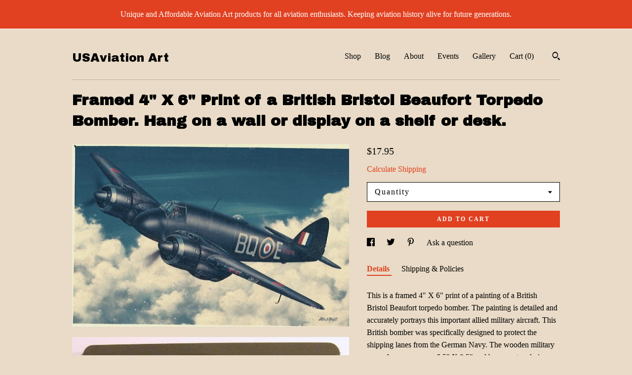

--- FILE ---
content_type: text/html; charset=UTF-8
request_url: https://www.usaviationart.com/listing/1358654173/framed-4-x-6-print-of-a-british-bristol
body_size: 20547
content:
<!DOCTYPE html>
<html prefix="og: http://ogp.me/ns#" lang="en">
    <head>
        <meta name="viewport" content="width=device-width, initial-scale=1, user-scalable=yes"/><meta property="content-type" content="text/html; charset=UTF-8" />
    <meta property="X-UA-Compatible" content="IE=edge" /><link rel="icon" href="https://i.etsystatic.com/14958147/r/isla/e70205/44431888/isla_75x75.44431888_25q0ue0g.jpg" type="image/x-icon" /><meta name="description" content="This is a framed 4 X 6 print of a painting of a British Bristol Beaufort torpedo bomber. The painting is detailed and accurately portrays this important allied military aircraft. This British bomber was specifically designed to protect the shipping lanes from the German Navy. The wooden military gr" />

<meta property="og:url" content="https://www.usaviationart.com//listing/1358654173/framed-4-x-6-print-of-a-british-bristol" />
<meta property="og:type" content="product" />
<meta property="og:title" content="Framed 4 X 6 Print of a British Bristol Beaufort Torpedo Bomber. Hang on a wall or display on a shelf or desk." />
<meta property="og:description" content="This is a framed 4 X 6 print of a painting of a British Bristol Beaufort torpedo bomber. The painting is detailed and accurately portrays this important allied military aircraft. This British bomber was specifically designed to protect the shipping lanes from the German Navy. The wooden military gr" />
<meta property="og:image" content="https://i.etsystatic.com/14958147/r/il/18304a/4394450338/il_fullxfull.4394450338_dv9y.jpg" />
<meta property="og:site_name" content="USAviation Art" />

<meta name="twitter:card" content="summary_large_image" />
<meta name="twitter:title" content="Framed 4 X 6 Print of a British Bristol Beaufort Torpedo Bomber. Hang on a wall or display on a shelf or desk." />
<meta name="twitter:description" content="This is a framed 4 X 6 print of a painting of a British Bristol Beaufort torpedo bomber. The painting is detailed and accurately portrays this important allied military aircraft. This British bomber was specifically designed to protect the shipping lanes from the German Navy. The wooden military gr" />
<meta name="twitter:image" content="https://i.etsystatic.com/14958147/r/il/18304a/4394450338/il_fullxfull.4394450338_dv9y.jpg" /><link rel="alternate" type="application/rss+xml" title="Recent blog posts from my shop." href="/blog/rss/" /><link rel="canonical" href="https://www.usaviationart.com/listing/1358654173/framed-4-x-6-print-of-a-british-bristol" /><script nonce="WtxNV4uvvcG7yW8qOirKUJu/">
    !function(e){var r=e.__etsy_logging={};r.errorQueue=[],e.onerror=function(e,o,t,n,s){r.errorQueue.push([e,o,t,n,s])},r.firedEvents=[];r.perf={e:[],t:!1,MARK_MEASURE_PREFIX:"_etsy_mark_measure_",prefixMarkMeasure:function(e){return"_etsy_mark_measure_"+e}},e.PerformanceObserver&&(r.perf.o=new PerformanceObserver((function(e){r.perf.e=r.perf.e.concat(e.getEntries())})),r.perf.o.observe({entryTypes:["element","navigation","longtask","paint","mark","measure","resource","layout-shift"]}));var o=[];r.eventpipe={q:o,logEvent:function(e){o.push(e)},logEventImmediately:function(e){o.push(e)}};var t=!(Object.assign&&Object.values&&Object.fromEntries&&e.Promise&&Promise.prototype.finally&&e.NodeList&&NodeList.prototype.forEach),n=!!e.CefSharp||!!e.__pw_resume,s=!e.PerformanceObserver||!PerformanceObserver.supportedEntryTypes||0===PerformanceObserver.supportedEntryTypes.length,a=!e.navigator||!e.navigator.sendBeacon,p=t||n,u=[];t&&u.push("fp"),s&&u.push("fo"),a&&u.push("fb"),n&&u.push("fg"),r.bots={isBot:p,botCheck:u}}(window);
</script>
        <title>Framed 4 X 6 Print of a British Bristol Beaufort Torpedo Bomber. Hang on a wall or display on a shelf or desk.</title>
    <link rel="stylesheet" href="https://www.etsy.com/ac/sasquatch/css/custom-shops/themes/swatch/main.2ee84c9600b38b.css" type="text/css" />
        <style id="font-style-override">
    @import url(https://fonts.googleapis.com/css?family=Archivo+Black:400,700|Pt+Serif:400,700);

    body, .btn, button {
        font-family: 'Pt Serif';
    }

    h1, .h1, h2, .h2, h3, .h3, h4,
    .h4, h5, .h5, h6, .h6 {
        font-family: 'Archivo Black';
        font-weight: 700;
    }

    strong, .strong {
        font-weight: 700;
    }

    .primary-font {
        font-family: 'Archivo Black';
    }

    .secondary-font {
        font-family: 'Pt Serif';
    }

</style>
        <style id="theme-style-overrides"> .compact-header .nav-toggle .patty, .compact-header .nav-toggle:before, .compact-header .nav-toggle:after {  background: #000000; } .compact-header .nav-wrapper, .compact-header nav {  background: #E9DBC7; } body, .header .site-search .search {  background: #E9DBC7; } .header .site-search .search::after {  border-bottom-color: #E9DBC7; } body, a, .cart-trigger, .search-trigger, .image-carousel.numbered-indicators .gallery-controls .bullet-item, .numbered-indicators button, .reviews .anchor-destination {  color: #000000; } .custom-select, .custom-select.focus, .numbered-indicators .slick-active button {  border-color: #000000; } strong, .logo-wrap a.strong, .nav-item-selected, .nav-selected a, .listing-tabs .tab-selected, .shop-sections .shop-section-links .selected, .image-carousel.numbered-indicators .gallery-controls .bullet-item.selected, .eu-dispute-content a {  color: #E14121; } .listings-grouped-by-section .btn:before {  color: #ffffff; } .btn {  background: #E14121;  border-color: #E14121;  color: #ffffff; } .btn:hover {  background: #E14121; } .about-page h1, .section-browse .divider, .listing-page .listing-title, .listings-grouped-by-section h2 {  border-color: #000000; } .listing-tabs .tab-triggers .tab-selected {  border-color: #E14121; } .dot-indicators .slick-active button {  background: #E14121;  border-color: #E14121; } .dot-indicators button {  background: #000000; } .page-link.selected {  color: #E14121; } .listing-description a, .tab-content a, .shipping-locale a, .cart .cart-shipping-total a:hover {  color: #E14121; } .post-divider {  background: #E14121; } .post-date > * {  background: #E9DBC7; } .post-tags .post-tag {  background: #E14121;  color: #ffffff; } .pattern-blog.post-page .related-links a, .btn-link {  background: #E9DBC7;  color: #000000; } .tab-content .eu-dispute-trigger-link {  color: #E14121; } .announcement {  background: #E14121;  color: #ffffff; } .module-event-item {  border-color: #E14121; }</style>
        
    </head>
    <body class="cart-dropdown with-announcement" data-nnc="3:1769810953:le9eiJg0yzVm5Dynqwrj_7YWNcg8:3fa589d726e9408ddb46d6d2524d675203a62ce6edbac4a96af9d0a65f9dc436" itemscope itemtype="http://schema.org/LocalBusiness">
        
        <div class="announcement without-link" data-ui="announcement">
        <span class="announcement-message">
            Unique and Affordable Aviation Art products for all aviation enthusiasts.  Keeping aviation history alive for future generations.
        </span>
</div>

<div class="content-wrapper">

    <header>
    <div class="full-header header left-brand-right-nav
    
    title-only
    
            no-icon
            
        
    ">
        <div class=" col-group">
            <div class="col-xs-6 primary-font">
                    <a class="branding" href="/">
                            <div class="region region-global" data-region="global">
    <div class="module pages-module module-shop-name module-344086710012 " data-module="shop-name">
        <div class="module-inner" data-ui="module-inner">
            <span class="module-shop-name-text shop-name" data-ui="text" itemprop="name">
    USAviation Art
</span>
        </div>
    </div>
</div>
                    </a>
            </div>

            <div class="col-xs-6">
                <ul class="nav">
                    
<li>
    <a href="/shop" >
        Shop
    </a>
</li>
                    
<li>
    <a href="/blog" >
        Blog
    </a>
</li>
                    
<li>
    <a href="/about" >
        About
    </a>
</li>
                    
<li>
    <a href="/events" >
        Events
    </a>
</li>
                    
<li>
    <a href="/gallery" >
        Gallery
    </a>
</li>

                    
                    <li class="nav-cart">                
                        <a href="#" data-module="cart-trigger" class="cart-trigger">
                            Cart (<span data-ui="cart-count">0</span>)
                        </a>
                    </li>
                    
                        <li>
                                <div data-module="search-trigger" class="site-search">
        <button class="ss-etsy ss-search search-trigger" data-ui="search-trigger" aria-label="Search"></button>
        <form data-ui="search-bar" class="search" action="/search">
            <input name="q" type="text" placeholder="Search..." aria-label="Search">
            <input class="btn" type="submit" value="Go">
        </form>
    </div>
                        </li>
                </ul>
            </div>
        </div>
    </div>
    
    <div data-module="hamburger-nav" class="compact-header 
    title-only
    
            no-icon
            
        
    ">
    <div class="nav-wrapper">
        <div class="col-group">
            <div class="col-xs-12">
                <button aria-label="toggle navigation" class="nav-toggle" data-ui="toggle">
                    <div class="patty"></div>
                </button>

                <div class="cart-trigger-wrapper">
                    <button data-module="cart-trigger" class="ss-etsy ss-cart cart-trigger" aria-label="Cart">
                        <span class="cart-count" data-ui="cart-count">0</span>
                    </button>
                </div>

                <div class="branding primary-font">
                    
                     <h2 class="h2 logo"> 
                        
    <a href="/" class="logo-shop-name">
            <div class="region region-global" data-region="global">
    <div class="module pages-module module-shop-name module-344086710012 " data-module="shop-name">
        <div class="module-inner" data-ui="module-inner">
            <span class="module-shop-name-text shop-name" data-ui="text" itemprop="name">
    USAviation Art
</span>
        </div>
    </div>
</div>
    </a>

                     </h2> 
                    
                </div>
            </div>
        </div>
        <nav>
            <ul>
                    <li>
                        <form data-ui="search-bar" class="search" action="/search">
                            <div class="input-prepend-item">
                                <span class="ss-icon ss-search"></span>
                            </div>
                            <input name="q" type="search" aria-label="Search" placeholder="Search...">
                        </form>
                    </li>

                
<li>
    <a href="/shop" >
        Shop
    </a>
</li>
                
<li>
    <a href="/blog" >
        Blog
    </a>
</li>
                
<li>
    <a href="/about" >
        About
    </a>
</li>
                
<li>
    <a href="/events" >
        Events
    </a>
</li>
                
<li>
    <a href="/gallery" >
        Gallery
    </a>
</li>

                
                    
<li>
    <a href="/contact-us" >
        Contact Us
    </a>
</li>            </ul>
        </nav>
    </div>

    <div class="blocker" data-ui="toggle"></div>
</div>
</header>
    <div class="listing-page">
        <div class="listing-purchase-box" data-module="listing-purchase-box">
            <div class="col-group">
                <div class="col-xs-12">
                    <h1 class="listing-title">
    Framed 4&quot; X 6&quot; Print of a British Bristol Beaufort Torpedo Bomber. Hang on a wall or display on a shelf or desk.
</h1>                </div>

                <div class="col-xs-12 col-md-7">
                        <div data-ui="stacked-images" class="image-carousel stacked-images">
    <div data-ui="slides">
            <img src="https://i.etsystatic.com/14958147/r/il/18304a/4394450338/il_fullxfull.4394450338_dv9y.jpg" data-ui="slide" class="listing-image zoom-image  clickable " alt="gallery photo"/>
            <img src="https://i.etsystatic.com/14958147/r/il/42c955/4441843911/il_fullxfull.4441843911_n4ka.jpg" data-ui="slide" class="listing-image zoom-image  clickable " alt="gallery photo"/>
            <img src="https://i.etsystatic.com/14958147/r/il/aac52b/4441844135/il_fullxfull.4441844135_h441.jpg" data-ui="slide" class="listing-image zoom-image  clickable " alt="gallery photo"/>
            <img src="https://i.etsystatic.com/14958147/r/il/ada3d9/4305981325/il_fullxfull.4305981325_pldi.jpg" data-ui="slide" class="listing-image zoom-image  clickable " alt="gallery photo"/>
    </div>
</div>

                </div>

                <div class="col-xs-12 col-md-5">
                    <p class="listing-price">
    <span>
                <span data-ui="base-price">$17.95</span>

    </span>
</p>

    <img height="1" width="1" id="fb-view-content" data-title="Framed 4&quot; X 6&quot; Print of a British Bristol Beaufort Torpedo Bomber. Hang on a wall or display on a shelf or desk." style="display:none" src="https://www.facebook.com/tr?id=&amp;ev=ViewContent&amp;cd[currency]=USD&amp;cd[value]=17.95&amp;cd[content_name]=Framed 4&quot; X 6&quot; Print of a British Bristol Beaufort Torpedo Bomber. Hang on a wall or display on a shelf or desk."/>
                                                                <div class="shipping-locale" data-module="shipping-trigger">
        <div class="shipping-locale-details hidden" data-ui="shipping-locale-details">
            <span>Shipping to </span>
            <a href="#" data-ui="shipping-country"></a>:
            <span data-ui="free-shipping" class="hidden">Free</span>
            <span data-ui="shipping-cost"></span>
        </div>

            <div class="shipping-locale-calculate">
                <a href="#" data-ui="calculate-shipping">Calculate Shipping</a>
            </div>
    </div>
                        <form data-ui="form">
    <div data-ui="variation-selects">
        <div class="custom-select" data-variation-select data-ui="custom-select" data-selected-prefix="Quantity: " data-error-text="Please select a quantity">
    <div class="custom-select-label"><br></div>
    <div class="caret"></div>

    <select name="quantity">
        <option value="">
            Quantity
        </option>
        <option value="1">
            1
        </option>
        <option value="2">
            2
        </option>
        <option value="3">
            3
        </option>
        <option value="4">
            4
        </option>
        <option value="5">
            5
        </option>
        <option value="6">
            6
        </option>
        <option value="7">
            7
        </option>
    </select>
</div>


<input name="offeringId" type="hidden" value="11867172803" />
    </div>


    <div class="error-message hidden" data-ui="error-message" data-cart-error-msg="There was a cart error." data-multiple-errors-msg="Please select from the available options" data-generic-error="There was an error changing your options. Please try again in a few minutes." data-zero-inventory-error-msg="Sorry, this item has sold."></div>



    <div class="actions">
        <button type="submit" class="btn btn-primary"
                              data-ui="submit-button">
            <span data-ui="loading-indicator" class="spinner spinner-submit">
                <span>Loading</span>
            </span>

            <span>
                Add to cart
            </span>
        </button>
    </div>

    <input name="listingId" type="hidden" value="1358654173" />
</form>

                    
                        <div data-module="share" class="listing-share">
        <ul>
                <li>
                    <a href="#" aria-label="social media share for  facebook" data-url="//www.facebook.com/sharer.php?&u=https%3A%2F%2Fwww.usaviationart.com%2F%2Flisting%2F1358654173%2Fframed-4-x-6-print-of-a-british-bristol&t=Framed+4%22+X+6%22+Print+of+a+British+Bristol+Beaufort+Torpedo+Bomber.+Hang+on+a+wall+or+display+on+a+shelf+or+desk." data-ui="share-link" data-popup-height="400" data-popup-width="600">
                        <span class="ss-icon ss-facebook" ></span>
                    </a>
                </li>
                <li>
                    <a href="#" aria-label="social media share for  twitter" data-url="//twitter.com/intent/tweet?status=Framed+4%22+X+6%22+Print+of+a+British+Bristol+Beaufort+Torpedo+Bomber.+Hang+on+a+wall+or+display+on+a+shelf+or+desk.+https%3A%2F%2Fwww.usaviationart.com%2F%2Flisting%2F1358654173%2Fframed-4-x-6-print-of-a-british-bristol" data-ui="share-link" data-popup-height="400" data-popup-width="600">
                        <span class="ss-icon ss-twitter" ></span>
                    </a>
                </li>
                <li>
                    <a href="#" aria-label="social media share for  pinterest" data-url="//www.pinterest.com/pin/create/button/?url=https%3A%2F%2Fwww.usaviationart.com%2F%2Flisting%2F1358654173%2Fframed-4-x-6-print-of-a-british-bristol&media=https%3A%2F%2Fi.etsystatic.com%2F14958147%2Fr%2Fil%2F18304a%2F4394450338%2Fil_fullxfull.4394450338_dv9y.jpg&description=Framed+4%22+X+6%22+Print+of+a+British+Bristol+Beaufort+Torpedo+Bomber.+Hang+on+a+wall+or+display+on+a+shelf+or+desk." data-ui="share-link" data-popup-height="600" data-popup-width="800">
                        <span class="ss-icon ss-pinterest" ></span>
                    </a>
                </li>
                <li>
                    <a href="#" data-module="convo-trigger" data-convo-trigger-location="purchase-box" class="" >
    Ask a question
</a>
                </li>
        </ul>
    </div>
                        <div data-module="tabs" class="listing-tabs">
        <ul class="tab-triggers">
            <li>
                <a href="#" data-ui="tab-trigger" class="tab-selected">
                    Details
                </a>
            </li>
            <li>
                <a href="#" data-ui="tab-trigger">
                    Shipping &amp; Policies
                </a>
            </li>
        </ul>

        <div class="tab-contents">
            <div data-ui="tab-content" class="tab-content">
                    <div data-module="listing-description">
        <p>
            This is a framed 4&quot; X 6&quot; print of a painting of a British Bristol Beaufort torpedo bomber. The painting is detailed and accurately portrays this important allied military aircraft. This British bomber was specifically designed to protect the shipping lanes from the German Navy. The wooden military green frame measures 6.5&quot; X 8.5&quot; and has a routered piece for hanging.  A mounting screw and a dowel for displaying the frame on a shelf or desk is included.
        </p>
    </div>
            </div>

            <div data-ui="tab-content" class="tab-content tab-content-hidden">
                    <div class="structured-policy-page">
    <div class="structured-policies">
                <div class="structured-policy-section">
            <h3>Shipping from United States</h3>

<h4>Processing time</h4>
    <p>1-2 business days</p>


    <h4>Customs and import taxes</h4>
    <p>Buyers are responsible for any customs and import taxes that may apply. I'm not responsible for delays due to customs.</p>
</div>
        <div class="structured-policy-section">
    <h3>Payment Options</h3>
    <div class="b pb-xs-2 secure-options no-subheader">
        <span class="ss-etsy secure-lock ss-lock pr-xs-1"></span>Secure options
    </div>
    <ul class="payment-types">
        <li class="dc-icon-list">
            <span class="dc-payment-icon pi-visa"></span>
        </li>
        <li class="dc-icon-list">
            <span class="dc-payment-icon pi-mastercard"></span>
        </li>
        <li class="dc-icon-list">
            <span class="dc-payment-icon pi-amex"></span>
        </li>
        <li class="dc-icon-list">
            <span class="dc-payment-icon pi-discover"></span>
        </li>
        <li class="dc-icon-list">
            <span class="dc-payment-icon pi-paypal"></span>
        </li>
        <li class="dc-icon-list">
            <span class="dc-payment-icon pi-apple-pay"></span>
        </li>
        <li class="dc-icon-list">
            <span class="dc-payment-icon pi-sofort"></span>
        </li>
        <li class="dc-icon-list">
            <span class="dc-payment-icon pi-ideal"></span>
        </li>
        <li class="dc-icon-list text-gray-lighter text-smaller">
            <span class="dc-payment-icon pi-giftcard mr-xs-1"></span> <span class="text-smaller">Accepts Etsy gift cards </span>
        </li>
</ul>
</div>        <div class="structured-policy-section">
    <h3>Returns & Exchanges</h3>


        <h4>I gladly accept returns and exchanges</h4>
        <p>Just contact me within: 14 days of delivery</p>

        <p>Ship items back to me within: 30 days of delivery</p>


    <h4>I don't accept cancellations</h4>
    <p>But please contact me if you have any problems with your order.</p>

            <h4>The following items can't be returned or exchanged</h4>
            <p>Because of the nature of these items, unless they arrive damaged or defective, I can't accept returns for:</p>
            <ul class="bullet-points">
                        <li>Custom or personalized orders</li>
                        <li>Perishable products (like food or flowers)</li>
                        <li>Digital downloads</li>
                        <li>Intimate items (for health/hygiene reasons)</li>
            </ul>

            <h4>Conditions of return</h4>
            <p>Buyers are responsible for return shipping costs. If the item is not returned in its original condition, the buyer is responsible for any loss in value.</p>

</div>
                    </div>
</div>
            </div>
        </div>
    </div>
                                    </div>
            </div>
        </div>
    </div>
</div>

<footer data-module="footer">
        
    <div class="content-wrapper">
        <div class="footer-border"></div>
        <div class="col-group">
            <div class="col-xs-12 col-md-4">
                <div class="footer-section">
                    <h3 class="heading">
                        Navigate
                    </h3>
                    <nav>
                        <ul>
                            
<li>
    <a href="/shop" >
        Shop
    </a>
</li>
                            
<li>
    <a href="/blog" >
        Blog
    </a>
</li>
                            
<li>
    <a href="/about" >
        About
    </a>
</li>
                            
<li>
    <a href="/events" >
        Events
    </a>
</li>
                            
<li>
    <a href="/gallery" >
        Gallery
    </a>
</li>
                            
<li>
    <a href="/policy" >
        Shipping and Policies
    </a>
</li>
                            
<li>
    <a href="/contact-us" >
        Contact Us
    </a>
</li>

                        </ul>
                    </nav>
                </div>
            </div>

            <div class="col-xs-12 col-md-4">
                <div class="footer-section">
                        &nbsp;
                </div>
            </div>

            <div class="col-xs-12 col-md-4">
                <div class="footer-section footer-fine-print">
                    <h3 class="heading">
                        Fine Print
                    </h3>
                    <ul>
                        <li>
                            All rights reserved
                        </li>
                        <li class="break-long">
                            &copy; 2026 USAviation Art
                        </li>
                        <li class="footer-powered">
                            <a href="https://www.etsy.com/pattern?ref=usaviationart-pwrdby" target="_blank" data-no-preview-hijack>
    Powered by Etsy
</a>
                        </li>
                    </ul>
                </div>
            </div>
        </div>
    </div>
</footer>

    <div data-module="cart" class="cart" role="dialog">
        <div class="store-cart-container" data-ui="cart-box" tabindex="0">
            <div class="store-cart-box">
                <div class="cart-header">
                        <span class="item-count">0 items in your cart</span>
                    <button class="close-cart" data-ui="close-cart" aria-label="Close">Close</button>
                    <button class="close-cart-x-button" data-ui="close-cart" aria-label="Close"> <span class="close-cart-x-icon"></span> </button>
                </div>

                <div class="cart-content clearfix" data-ui="cart-content">
                        <div class="cart-empty">
                            <h3>Keep shopping! :)</h3>
                        </div>
                </div>

            </div>
        </div>
    </div>
 <div class="impressum-form-container">
    <div class="impressum impressum-form" data-ui="impressum">
        <div class="inner-container">
            <div class="impressum-header">
                <h3>Legal imprint</h3>
                <div class="impressum-content" data-ui="impressum-content"></div>
            </div>
             <div class="impressum-close-btn form-button-container">
                <button class="btn" data-ui="impressum-close-btn">
                    <span class="btn-text">Close</span>
                </button>
            </div>
        </div>
    </div>
</div>
    <div data-ui="zoom" data-module="zoom" class="zoom-listing-carousel dot-indicators">
        <div data-ui="zoom-flag" class="zoom-flag"></div>
        <div class="zoom-share">
            <div data-module="share">
                <span class="share-text"> Share </span>
                    <a class="ss-icon" aria-label="social media share for  facebook" data-url="//www.facebook.com/sharer.php?&u=https%3A%2F%2Fwww.usaviationart.com%2F%2Flisting%2F1358654173%2Fframed-4-x-6-print-of-a-british-bristol&t=Framed+4%22+X+6%22+Print+of+a+British+Bristol+Beaufort+Torpedo+Bomber.+Hang+on+a+wall+or+display+on+a+shelf+or+desk." target="_blank" data-ui="share-link" data-popup-height="400" data-popup-width="600">
                        <span class="ss-icon ss-facebook"></span>
                    </a>
                    <a class="ss-icon" aria-label="social media share for  twitter" data-url="//twitter.com/intent/tweet?status=Framed+4%22+X+6%22+Print+of+a+British+Bristol+Beaufort+Torpedo+Bomber.+Hang+on+a+wall+or+display+on+a+shelf+or+desk.+https%3A%2F%2Fwww.usaviationart.com%2F%2Flisting%2F1358654173%2Fframed-4-x-6-print-of-a-british-bristol" target="_blank" data-ui="share-link" data-popup-height="400" data-popup-width="600">
                        <span class="ss-icon ss-twitter"></span>
                    </a>
                    <a class="ss-icon" aria-label="social media share for  pinterest" data-url="//www.pinterest.com/pin/create/button/?url=https%3A%2F%2Fwww.usaviationart.com%2F%2Flisting%2F1358654173%2Fframed-4-x-6-print-of-a-british-bristol&media=https%3A%2F%2Fi.etsystatic.com%2F14958147%2Fr%2Fil%2F18304a%2F4394450338%2Fil_fullxfull.4394450338_dv9y.jpg&description=Framed+4%22+X+6%22+Print+of+a+British+Bristol+Beaufort+Torpedo+Bomber.+Hang+on+a+wall+or+display+on+a+shelf+or+desk." target="_blank" data-ui="share-link" data-popup-height="600" data-popup-width="800">
                        <span class="ss-icon ss-pinterest"></span>
                    </a>
            </div>
        </div>
        <div data-ui="slides" class="listing-carousel-slides"></div>

        <div data-ui="prev-arrow" class="prev-arrow-radius click-radius">
            <button href="#" aria-label="show previous listing image" class="ss-icon ss-navigateleft prev arrow zoom-icon"></button>
        </div>
        <div data-ui="next-arrow" class="next-arrow-radius click-radius">
            <button href="#" aria-label="show next listing image" class="ss-icon ss-navigateright next arrow zoom-icon"></button>
        </div>
        <span data-ui="carousel-dots" class="dots"></span>
    </div>

<div class="shipping-form-container hidden" data-ui="shipping-modal">
    <div class="shipping-form-overlay" data-ui="shipping-form-overlay"></div>
    <div class="shipping-form">
        <div class="shipping-form-header">
            <span class="shipping-form-title">Get Shipping Cost</span>
            <button class="shipping-form-close" data-ui="close-shipping-form">Close</button>
        </div>
        <form data-ui="shipping-calculator-form">
    <div class="shipping-form-content">
        <div class="error hidden" data-ui="shipping-problem" >
            <p>There was a problem calculating your shipping. Please try again.</p>
        </div>
        <div class="custom-select shipping-calculator-custom-select" data-ui="custom-select">
            <div class="custom-select-label">Choose Country</div>
            <div class="caret"></div>
            <select aria-label=Choose Country name="country_id" data-ui="shipping-country">
                <option disabled selected>Choose Country</option>
                <option disabled>----------</option>
                    <option value="AU">Australia</option>
                    <option value="CA">Canada</option>
                    <option value="FR">France</option>
                    <option value="DE">Germany</option>
                    <option value="GR">Greece</option>
                    <option value="IN">India</option>
                    <option value="IE">Ireland</option>
                    <option value="IT">Italy</option>
                    <option value="JP">Japan</option>
                    <option value="NZ">New Zealand</option>
                    <option value="PL">Poland</option>
                    <option value="PT">Portugal</option>
                    <option value="ES">Spain</option>
                    <option value="NL">The Netherlands</option>
                    <option value="GB">United Kingdom</option>
                    <option value="US"selected>United States</option>
                    <option  disabled>----------</option>
                    <option value="AF">Afghanistan</option>
                    <option value="AX">Åland Islands</option>
                    <option value="AL">Albania</option>
                    <option value="DZ">Algeria</option>
                    <option value="AS">American Samoa</option>
                    <option value="AD">Andorra</option>
                    <option value="AO">Angola</option>
                    <option value="AI">Anguilla</option>
                    <option value="AQ">Antarctica</option>
                    <option value="AG">Antigua and Barbuda</option>
                    <option value="AR">Argentina</option>
                    <option value="AM">Armenia</option>
                    <option value="AW">Aruba</option>
                    <option value="AU">Australia</option>
                    <option value="AT">Austria</option>
                    <option value="AZ">Azerbaijan</option>
                    <option value="BS">Bahamas</option>
                    <option value="BH">Bahrain</option>
                    <option value="BD">Bangladesh</option>
                    <option value="BB">Barbados</option>
                    <option value="BE">Belgium</option>
                    <option value="BZ">Belize</option>
                    <option value="BJ">Benin</option>
                    <option value="BM">Bermuda</option>
                    <option value="BT">Bhutan</option>
                    <option value="BO">Bolivia</option>
                    <option value="BQ">Bonaire, Sint Eustatius and Saba</option>
                    <option value="BA">Bosnia and Herzegovina</option>
                    <option value="BW">Botswana</option>
                    <option value="BV">Bouvet Island</option>
                    <option value="BR">Brazil</option>
                    <option value="IO">British Indian Ocean Territory</option>
                    <option value="VG">British Virgin Islands</option>
                    <option value="BN">Brunei</option>
                    <option value="BG">Bulgaria</option>
                    <option value="BF">Burkina Faso</option>
                    <option value="BI">Burundi</option>
                    <option value="KH">Cambodia</option>
                    <option value="CM">Cameroon</option>
                    <option value="CA">Canada</option>
                    <option value="CV">Cape Verde</option>
                    <option value="KY">Cayman Islands</option>
                    <option value="CF">Central African Republic</option>
                    <option value="TD">Chad</option>
                    <option value="CL">Chile</option>
                    <option value="CN">China</option>
                    <option value="CX">Christmas Island</option>
                    <option value="CC">Cocos (Keeling) Islands</option>
                    <option value="CO">Colombia</option>
                    <option value="KM">Comoros</option>
                    <option value="CG">Congo, Republic of</option>
                    <option value="CK">Cook Islands</option>
                    <option value="CR">Costa Rica</option>
                    <option value="HR">Croatia</option>
                    <option value="CW">Curaçao</option>
                    <option value="CY">Cyprus</option>
                    <option value="CZ">Czech Republic</option>
                    <option value="DK">Denmark</option>
                    <option value="DJ">Djibouti</option>
                    <option value="DM">Dominica</option>
                    <option value="DO">Dominican Republic</option>
                    <option value="EC">Ecuador</option>
                    <option value="EG">Egypt</option>
                    <option value="SV">El Salvador</option>
                    <option value="GQ">Equatorial Guinea</option>
                    <option value="ER">Eritrea</option>
                    <option value="EE">Estonia</option>
                    <option value="ET">Ethiopia</option>
                    <option value="FK">Falkland Islands (Malvinas)</option>
                    <option value="FO">Faroe Islands</option>
                    <option value="FJ">Fiji</option>
                    <option value="FI">Finland</option>
                    <option value="FR">France</option>
                    <option value="GF">French Guiana</option>
                    <option value="PF">French Polynesia</option>
                    <option value="TF">French Southern Territories</option>
                    <option value="GA">Gabon</option>
                    <option value="GM">Gambia</option>
                    <option value="GE">Georgia</option>
                    <option value="DE">Germany</option>
                    <option value="GH">Ghana</option>
                    <option value="GI">Gibraltar</option>
                    <option value="GR">Greece</option>
                    <option value="GL">Greenland</option>
                    <option value="GD">Grenada</option>
                    <option value="GP">Guadeloupe</option>
                    <option value="GU">Guam</option>
                    <option value="GT">Guatemala</option>
                    <option value="GG">Guernsey</option>
                    <option value="GN">Guinea</option>
                    <option value="GW">Guinea-Bissau</option>
                    <option value="GY">Guyana</option>
                    <option value="HT">Haiti</option>
                    <option value="HM">Heard Island and McDonald Islands</option>
                    <option value="VA">Holy See (Vatican City State)</option>
                    <option value="HN">Honduras</option>
                    <option value="HK">Hong Kong</option>
                    <option value="HU">Hungary</option>
                    <option value="IS">Iceland</option>
                    <option value="IN">India</option>
                    <option value="ID">Indonesia</option>
                    <option value="IQ">Iraq</option>
                    <option value="IE">Ireland</option>
                    <option value="IM">Isle of Man</option>
                    <option value="IL">Israel</option>
                    <option value="IT">Italy</option>
                    <option value="IC">Ivory Coast</option>
                    <option value="JM">Jamaica</option>
                    <option value="JP">Japan</option>
                    <option value="JE">Jersey</option>
                    <option value="JO">Jordan</option>
                    <option value="KZ">Kazakhstan</option>
                    <option value="KE">Kenya</option>
                    <option value="KI">Kiribati</option>
                    <option value="KV">Kosovo</option>
                    <option value="KW">Kuwait</option>
                    <option value="KG">Kyrgyzstan</option>
                    <option value="LA">Laos</option>
                    <option value="LV">Latvia</option>
                    <option value="LB">Lebanon</option>
                    <option value="LS">Lesotho</option>
                    <option value="LR">Liberia</option>
                    <option value="LY">Libya</option>
                    <option value="LI">Liechtenstein</option>
                    <option value="LT">Lithuania</option>
                    <option value="LU">Luxembourg</option>
                    <option value="MO">Macao</option>
                    <option value="MK">Macedonia</option>
                    <option value="MG">Madagascar</option>
                    <option value="MW">Malawi</option>
                    <option value="MY">Malaysia</option>
                    <option value="MV">Maldives</option>
                    <option value="ML">Mali</option>
                    <option value="MT">Malta</option>
                    <option value="MH">Marshall Islands</option>
                    <option value="MQ">Martinique</option>
                    <option value="MR">Mauritania</option>
                    <option value="MU">Mauritius</option>
                    <option value="YT">Mayotte</option>
                    <option value="MX">Mexico</option>
                    <option value="FM">Micronesia, Federated States of</option>
                    <option value="MD">Moldova</option>
                    <option value="MC">Monaco</option>
                    <option value="MN">Mongolia</option>
                    <option value="ME">Montenegro</option>
                    <option value="MS">Montserrat</option>
                    <option value="MA">Morocco</option>
                    <option value="MZ">Mozambique</option>
                    <option value="MM">Myanmar (Burma)</option>
                    <option value="NA">Namibia</option>
                    <option value="NR">Nauru</option>
                    <option value="NP">Nepal</option>
                    <option value="AN">Netherlands Antilles</option>
                    <option value="NC">New Caledonia</option>
                    <option value="NZ">New Zealand</option>
                    <option value="NI">Nicaragua</option>
                    <option value="NE">Niger</option>
                    <option value="NG">Nigeria</option>
                    <option value="NU">Niue</option>
                    <option value="NF">Norfolk Island</option>
                    <option value="MP">Northern Mariana Islands</option>
                    <option value="NO">Norway</option>
                    <option value="OM">Oman</option>
                    <option value="PK">Pakistan</option>
                    <option value="PW">Palau</option>
                    <option value="PS">Palestine, State of</option>
                    <option value="PA">Panama</option>
                    <option value="PG">Papua New Guinea</option>
                    <option value="PY">Paraguay</option>
                    <option value="PE">Peru</option>
                    <option value="PH">Philippines</option>
                    <option value="PL">Poland</option>
                    <option value="PT">Portugal</option>
                    <option value="PR">Puerto Rico</option>
                    <option value="QA">Qatar</option>
                    <option value="RE">Reunion</option>
                    <option value="RO">Romania</option>
                    <option value="RW">Rwanda</option>
                    <option value="BL">Saint Barthélemy</option>
                    <option value="SH">Saint Helena</option>
                    <option value="KN">Saint Kitts and Nevis</option>
                    <option value="LC">Saint Lucia</option>
                    <option value="MF">Saint Martin (French part)</option>
                    <option value="PM">Saint Pierre and Miquelon</option>
                    <option value="VC">Saint Vincent and the Grenadines</option>
                    <option value="WS">Samoa</option>
                    <option value="SM">San Marino</option>
                    <option value="ST">Sao Tome and Principe</option>
                    <option value="SA">Saudi Arabia</option>
                    <option value="SN">Senegal</option>
                    <option value="RS">Serbia</option>
                    <option value="CS">Serbia and Montenegro</option>
                    <option value="SC">Seychelles</option>
                    <option value="SL">Sierra Leone</option>
                    <option value="SG">Singapore</option>
                    <option value="SX">Sint Maarten (Dutch part)</option>
                    <option value="SK">Slovakia</option>
                    <option value="SI">Slovenia</option>
                    <option value="SB">Solomon Islands</option>
                    <option value="SO">Somalia</option>
                    <option value="ZA">South Africa</option>
                    <option value="GS">South Georgia and the South Sandwich Islands</option>
                    <option value="KR">South Korea</option>
                    <option value="SS">South Sudan</option>
                    <option value="ES">Spain</option>
                    <option value="LK">Sri Lanka</option>
                    <option value="SD">Sudan</option>
                    <option value="SR">Suriname</option>
                    <option value="SJ">Svalbard and Jan Mayen</option>
                    <option value="SZ">Swaziland</option>
                    <option value="SE">Sweden</option>
                    <option value="CH">Switzerland</option>
                    <option value="TW">Taiwan</option>
                    <option value="TJ">Tajikistan</option>
                    <option value="TZ">Tanzania</option>
                    <option value="TH">Thailand</option>
                    <option value="NL">The Netherlands</option>
                    <option value="TL">Timor-Leste</option>
                    <option value="TG">Togo</option>
                    <option value="TK">Tokelau</option>
                    <option value="TO">Tonga</option>
                    <option value="TT">Trinidad</option>
                    <option value="TN">Tunisia</option>
                    <option value="TR">Türkiye</option>
                    <option value="TM">Turkmenistan</option>
                    <option value="TC">Turks and Caicos Islands</option>
                    <option value="TV">Tuvalu</option>
                    <option value="UG">Uganda</option>
                    <option value="UA">Ukraine</option>
                    <option value="AE">United Arab Emirates</option>
                    <option value="GB">United Kingdom</option>
                    <option value="US">United States</option>
                    <option value="UM">United States Minor Outlying Islands</option>
                    <option value="UY">Uruguay</option>
                    <option value="VI">U.S. Virgin Islands</option>
                    <option value="UZ">Uzbekistan</option>
                    <option value="VU">Vanuatu</option>
                    <option value="VE">Venezuela</option>
                    <option value="VN">Vietnam</option>
                    <option value="WF">Wallis and Futuna</option>
                    <option value="EH">Western Sahara</option>
                    <option value="YE">Yemen</option>
                    <option value="CD">Zaire (Democratic Republic of Congo)</option>
                    <option value="ZM">Zambia</option>
                    <option value="ZW">Zimbabwe</option>
            </select>
        </div>
        <div class="postal-code-container hidden" data-ui="shipping-postal-code-container">
            <label>Zip or Postal Code</label>
            <div class="error hidden" data-ui="postal-code-error" >
                <p>Please Enter a Valid Zip or Postal Code</p>
            </div>
            <input name="postal_code" class="postal-code-input" type="text" data-ui="shipping-postal-code" />
        </div>
            <input name="listing_id" type="hidden" value="1358654173" data-ui="listing-id"/>
    </div>
    <div class="shipping-form-footer">
        <div class="shipping-form-button-container">
            <button class="btn btn-primary" data-ui="submit-button">
                <span class="btn-text">Update</span>
            </button>
        </div>
    </div>
</form>
    </div>
</div>
        
        <script nonce="WtxNV4uvvcG7yW8qOirKUJu/">
    window.Etsy = window.Etsy || {};
    window.Etsy.Context = {"page_guid":"1018a9882cf5.5636af5d9895f68b4a7d.00","clientlogger":{"is_enabled":true,"endpoint":"\/clientlog","logs_per_page":6,"id":"EujuEz0XgBoYnwAo1qs7qP-NPUad","digest":"d87834f71024b9e69253b1174226127a957c9120","enabled_features":["info","warn","error","basic","uncaught"]}};
</script>

<script nonce="WtxNV4uvvcG7yW8qOirKUJu/">
    __webpack_public_path__ = "https://www.etsy.com/ac/evergreenVendor/js/en-US/"
</script>
    <script src="https://www.etsy.com/ac/evergreenVendor/js/en-US/vendor_bundle.1e397356b19ae5cf6c49.js" nonce="WtxNV4uvvcG7yW8qOirKUJu/" defer></script>
    <script src="https://www.etsy.com/paula/v3/polyfill.min.js?etsy-v=v5&flags=gated&features=AbortController%2CDOMTokenList.prototype.@@iterator%2CDOMTokenList.prototype.forEach%2CIntersectionObserver%2CIntersectionObserverEntry%2CNodeList.prototype.@@iterator%2CNodeList.prototype.forEach%2CObject.preventExtensions%2CString.prototype.anchor%2CString.raw%2Cdefault%2Ces2015%2Ces2016%2Ces2017%2Ces2018%2Ces2019%2Ces2020%2Ces2021%2Ces2022%2Cfetch%2CgetComputedStyle%2CmatchMedia%2Cperformance.now" nonce="WtxNV4uvvcG7yW8qOirKUJu/" defer></script>
    <script src="https://www.etsy.com/ac/evergreenVendor/js/en-US/custom-shops/themes/swatch/main.b1606742c9125237f9a1.js" nonce="WtxNV4uvvcG7yW8qOirKUJu/" defer></script>
        <script type='text/javascript' nonce='WtxNV4uvvcG7yW8qOirKUJu/'>
    window.__etsy_logging=window.__etsy_logging||{perf:{}};window.__etsy_logging.url="\/\/www.etsy.com\/bcn\/beacon";window.__etsy_logging.defaults={"ab":{"xplat.runtime_config_service.ramp":["on","x","b4354c"],"custom_shops.buyer.SSL_base_redirect":["on","x","6b51d2"],"custom_shops.domains.multiple_connected_support":["on","x","ffc63f"],"osx.swedish_language":["ineligible","e","d8527a"],"custom_shops.ssl_enabled":["on","x","74c2fc"],"custom_shops.language_translation_control":["on","x","211770"],"custom_shops.sellers.dashboard.pages":["on","x","12e2b2"],"iat.mt.de":["ineligible","e","6fe2bd"],"iat.mt.fr":["ineligible","e","781db2"],"made_for_cats.persotools.personalization_charging_cart":["off","x","74ea89"],"checkout.price_decreased_in_cart_message":["on","x","9e7469"],"checkout\/covid_shipping_restrictions":["ineligible","e","153e2d"],"checkout.memoize_purchase_state_verifier_error":["on","x","164c8f"],"checkout.use_memoized_purchase_state_data_to_verify_listing_restoration":["on","x","7aef85"],"checkout.split_shop_and_listing_cart_purchase_state_verification":["off","x","3cc63a"],"fulfillment_platform.country_to_country_multi_edd.web":["on","x","545db4"],"fulfillment_platform.country_to_country_multi_edd.boe":["ineligible","e","4b02c5"],"fulfillment_platform.usps_pm_faster_ga_experiment.web":["on","x","498eec"],"fulfillment_platform.usps_pm_faster_ga_experiment.mobile":["ineligible","e","20f21b"],"fulfillment_ml.ml_predicted_acceptance_scan.uk.operational":["on","x","74db8e"],"fulfillment_ml.ml_predicted_acceptance_scan.uk.experiment_web":["prod","x","9a5255"],"fulfillment_ml.ml_predicted_acceptance_scan.uk.experiment_mobile":["ineligible","e","865516"],"fulfillment_ml.ml_predicted_acceptance_scan.germany.operational":["off","x","4528ab"],"fulfillment_ml.ml_predicted_acceptance_scan.germany.experiment_web":["off","x","cac266"],"fulfillment_ml.ml_predicted_acceptance_scan.germany.experiment_mobile":["ineligible","e","9a29ab"],"fulfillment_platform.edd_cart_caching.web":["edd_and_arizona_cache","x","e313fc"],"fulfillment_platform.edd_cart_caching.mobile":["ineligible","e","ffb947"],"fulfillment_platform.consolidated_country_to_country_ml_times.experiment_web":["prod","x","2eac66"],"fulfillment_platform.consolidated_country_to_country_ml_times.experiment_mobile":["ineligible","e","81b585"],"custom_shops.sellers.pattern_only_listings":["on","x","c9aef0"],"android_image_filename_hack":["ineligible","e","9c9013"],"structured_data_attributes_order_dependent":["on","x","691833"],"disambiguate_usd_outside_usa":["ineligible","e","c8897d"],"builda_scss":["sasquatch","x","96bd82"],"web_components.mustache_filter_request":["on","x","fa4665"],"custom_shops.custom_pages.events":["on","x","6d3e42"],"custom_shops.custom_pages.gallery":["on","x","8fddb4"],"custom_shops.ad_track":["on","x","9a8e38"],"convos.guest_convos.guest_shardifier":["on","x","d9e244"],"custom_shops.sellers.search":["on","x","7a9a12"],"custom_shops.sellers.dashboard.module_featured":["on","x","9b0feb"],"custom_shops.sellers.secondary_font":["on","x","aa2c58"],"polyfills":["on","x","db574b"],"polyfill_experiment_4":["no_filtering","x","0e8409"]},"user_id":null,"page_guid":"1018a9882cf5.5636af5d9895f68b4a7d.00","page_guid_source":"guid-source-generated","version":1,"request_uuid":"EujuEz0XgBoYnwAo1qs7qP-NPUad","cdn-provider":"","header_fingerprint":"ua","header_signature":"5ea1461e449bce1cee11af152f6b3da8","ip_org":"Amazon.com","ref":"","loc":"http:\/\/www.usaviationart.com\/listing\/1358654173\/framed-4-x-6-print-of-a-british-bristol","locale_currency_code":"USD","pref_language":"en-US","region":"US","detected_currency_code":"USD","detected_language":"en-US","detected_region":"US","isWhiteListedMobileDevice":false,"isMobileRequestIgnoreCookie":false,"isMobileRequest":false,"isMobileDevice":false,"isMobileSupported":false,"isTabletSupported":false,"isTouch":false,"isEtsyApp":false,"isPreviewRequest":false,"isChromeInstantRequest":false,"isMozPrefetchRequest":false,"isTestAccount":false,"isSupportLogin":false,"isInternal":false,"isInWebView":false,"botCheck":["da","dc","ua"],"isBot":true,"isSyntheticTest":false,"event_source":"customshops","browser_id":"MWLyuYMKP3QZCkUlaAfypDvg84ZQ","gdpr_tp":3,"gdpr_p":3,"transcend_strategy_consent_loaded_status":"FetchMiss","transcend_strategy_initial_fetch_time_ms":null,"transcend_strategy_consent_reconciled_time_ms":null,"device_identifier":{"source":"new_uaid_cookie","value":"MWLyuYMKP3QZCkUlaAfypDvg84ZQ"},"page_time":212,"load_strategy":"page_navigation"};
    !function(e,t){var n=e.__etsy_logging,o=n.url,i=n.firedEvents,a=n.defaults,r=a.ab||{},s=n.bots.botCheck,c=n.bots.isBot;n.mergeObject=function(e){for(var t=1;t<arguments.length;t++){var n=arguments[t];for(var o in n)Object.prototype.hasOwnProperty.call(n,o)&&(e[o]=n[o])}return e};!a.ref&&(a.ref=t.referrer),!a.loc&&(a.loc=e.location.href),!a.webkit_page_visibility&&(a.webkit_page_visibility=t.webkitVisibilityState),!a.event_source&&(a.event_source="web"),a.event_logger="frontend",a.isIosApp&&!0===a.isIosApp?a.event_source="ios":a.isAndroidApp&&!0===a.isAndroidApp&&(a.event_source="android"),s.length>0&&(a.botCheck=a.botCheck||[],a.botCheck=a.botCheck.concat(s)),a.isBot=c,t.wasDiscarded&&(a.was_discarded=!0);var v=function(t){if(e.XMLHttpRequest){var n=new XMLHttpRequest;n.open("POST",o,!0),n.send(JSON.stringify(t))}};n.updateLoc=function(e){e!==a.loc&&(a.ref=a.loc,a.loc=e)},n.adminPublishEvent=function(n){"function"==typeof e.CustomEvent&&t.dispatchEvent(new CustomEvent("eventpipeEvent",{detail:n})),i.push(n)},n.preparePEPerfBeaconAbMismatchEventIfNecessary=function(){if(!0===n.shouldLogAbMismatch){var e=n.abVariantsForMismatchEvent;for(var t in r)if(Object.prototype.hasOwnProperty.call(r,t)){var o=r[t];if(void 0!==o){var i=o[0];if(void 0!==i){var a=e[t];void 0===a&&(a={});var s=a[i];void 0===s&&(s=[]),s.push({name:"default",selector:o[1],hash:o[2]}),a[i]=s,e[t]=a}}}n.abVariantsForMismatchEvent=e}},n.sendEvents=function(t,i){var s=a;if("perf"===i){var c={event_logger:i};n.asyncAb&&(n.preparePEPerfBeaconAbMismatchEventIfNecessary(),c.ab=n.mergeObject({},n.asyncAb,r)),s=n.mergeObject({},a,c)}var f={events:t,shared:s};e.navigator&&"function"==typeof e.navigator.sendBeacon?function(t){t.events.forEach((function(e){e.attempted_send_beacon=!0})),e.navigator.sendBeacon(o,JSON.stringify(t))||(t.events.forEach((function(e){e.send_beacon_failed=!0})),v(t))}(f):v(f),n.adminPublishEvent(f)}}(window,document);
</script>

<script type='text/javascript' nonce='WtxNV4uvvcG7yW8qOirKUJu/'>window.__etsy_logging.eventpipe.primary_complement={"attributes":{"guid":"1018a988329f.7456df69cb0a3df6ee66.00","event_name":"default_primary_event_complementary","event_logger":"frontend","primary_complement":true}};!function(e){var t=e.__etsy_logging,i=t.eventpipe,n=i.primary_complement,o=t.defaults.page_guid,r=t.sendEvents,a=i.q,c=void 0,d=[],h=0,u="frontend",l="perf";function g(){var e,t,i=(h++).toString(16);return o.substr(0,o.length-2)+((t=2-(e=i).length)>0?new Array(t+1).join("0")+e:e)}function v(e){e.guid=g(),c&&(clearTimeout(c),c=void 0),d.push(e),c=setTimeout((function(){r(d,u),d=[]}),50)}!function(t){var i=document.documentElement;i&&(i.clientWidth&&(t.viewport_width=i.clientWidth),i.clientHeight&&(t.viewport_height=i.clientHeight));var n=e.screen;n&&(n.height&&(t.screen_height=n.height),n.width&&(t.screen_width=n.width)),e.devicePixelRatio&&(t.device_pixel_ratio=e.devicePixelRatio),e.orientation&&(t.orientation=e.orientation),e.matchMedia&&(t.dark_mode_enabled=e.matchMedia("(prefers-color-scheme: dark)").matches)}(n.attributes),v(n.attributes),i.logEvent=v,i.logEventImmediately=function(e){var t="perf"===e.event_name?l:u;e.guid=g(),r([e],t)},a.forEach((function(e){v(e)}))}(window);</script>
        <script nonce="WtxNV4uvvcG7yW8qOirKUJu/">
    window.dataLayer = [
    {
        "tp_consent": "yes",
        "Language": "en-US",
        "Region": "US",
        "Currency": "USD",
        "UAID": "MWLyuYMKP3QZCkUlaAfypDvg84ZQ",
        "DetectedRegion": "US",
        "uuid": 1769810953,
        "request_start_time": 1769810953
    }
];
</script>
<noscript>
    <iframe src="//www.googletagmanager.com/ns.html?id=GTM-TG543P"
        height="0" width="0" style="display:none;visibility:hidden"></iframe>
</noscript>
<script nonce='WtxNV4uvvcG7yW8qOirKUJu/'>
(function(w,d,s,l,i){w[l]=w[l]||[];w[l].push({'gtm.start':
new Date().getTime(),event:'gtm.js'});var f=d.getElementsByTagName(s)[0],
j=d.createElement(s),dl=l!='dataLayer'?'&l='+l:'';j.async=true;j.src=
'//www.googletagmanager.com/gtm.js?id='+i+dl;var n=d.querySelector('[nonce]');
n&&j.setAttribute('nonce',n.nonce||n.getAttribute('nonce'));f.parentNode.insertBefore(j,f);
})(window,document,'script','dataLayer','GTM-TG543P');

</script>
        <script nonce="WtxNV4uvvcG7yW8qOirKUJu/">
            window.PatternContext = {};
            window.PatternContext.ContactFormData = {"messages":{"contact_valid_name":"Please enter a valid name","contact_valid_email":"Please enter a valid Email","contact_msg_placeholder":"Click here to enter a message","contact_thanks_short":"Thanks for getting in touch!","contact_thanks_long":"We will get back to you as soon as we can. Meanwhile, you can check your email for receipt of the message.","contact_confirm":"Please confirm your email.","contact_signature":"Your friend,","contact_continue":"Continue Browsing","contact_loading":"Loading","contact_submit":"Submit","contact_email_label":"Email","contact_name_label":"Name","contact_terms":"By clicking submit, you agree to Etsy\u2019s <a href=\"http:\/\/www.etsy.com\/legal\/terms\" target=\"_blank\">Terms of Use<\/a> and <a href=\"http:\/\/www.etsy.com\/legal\/privacy\" target=\"_blank\">Privacy Policy<\/a>.","modal_close":"Close","general_contact_us":"Contact us"},"shop_display_name":"USAviation Art","listing":{"listing_id":1358654173,"shop_id":14958147,"user_id":106849722,"section_id":28507147,"title":"Framed 4&quot; X 6&quot; Print of a British Bristol Beaufort Torpedo Bomber. Hang on a wall or display on a shelf or desk.","description":"This is a framed 4&quot; X 6&quot; print of a painting of a British Bristol Beaufort torpedo bomber. The painting is detailed and accurately portrays this important allied military aircraft. This British bomber was specifically designed to protect the shipping lanes from the German Navy. The wooden military green frame measures 6.5&quot; X 8.5&quot; and has a routered piece for hanging.  A mounting screw and a dowel for displaying the frame on a shelf or desk is included.","quantity":7,"state":"active","url":{"full":"\/\/www.usaviationart.com\/listing\/1358654173\/framed-4-x-6-print-of-a-british-bristol","relative":"\/listing\/1358654173\/framed-4-x-6-print-of-a-british-bristol","is_current":true},"non_taxable":false,"featured_rank":-1,"is_available":true,"create_date":1765170708,"update_date":1765170708,"shop_subdomain_listing_url":"https:\/\/usaviationart.etsy.com\/listing\/1358654173","price":"17.95","price_int":1795,"currency_code":"USD","currency_symbol":"$","is_featured":false,"is_retail":true,"is_pattern":true,"is_reserved":false,"is_reserved_listing":false,"is_private":false,"is_frozen":false,"is_fixed_cost":false,"is_sold_out":false,"is_deleted":false,"is_on_vacation":false,"is_active":true,"is_editable":true,"is_renewable":true,"is_copyable":true,"is_deletable":true,"favorites":1,"views":0,"alternate_translation_title":null,"alternate_translation_description":null,"category_name":"","category_tags":[],"shop_name":"USAviationArt","seller_avatar":"https:\/\/i.etsystatic.com\/iusa\/bc58c5\/61956720\/iusa_75x75.61956720_c476.jpg?version=0","section_name":"Framed Prints","tags":["WWII Warbirds","German Warbirds","Bf-109 aircraft","Messerschmitt Bf-109","WWII airplanes","German WWII aircraft","Aviation wall plaque","German Airplanes","German Aviation art","Famous WWII aircraft","WWII aircraft","fighter aircraft","German Luffwaffe"],"materials":[],"ships_from_country":"US","images":["https:\/\/i.etsystatic.com\/14958147\/r\/il\/18304a\/4394450338\/il_fullxfull.4394450338_dv9y.jpg","https:\/\/i.etsystatic.com\/14958147\/r\/il\/42c955\/4441843911\/il_fullxfull.4441843911_n4ka.jpg","https:\/\/i.etsystatic.com\/14958147\/r\/il\/aac52b\/4441844135\/il_fullxfull.4441844135_h441.jpg","https:\/\/i.etsystatic.com\/14958147\/r\/il\/ada3d9\/4305981325\/il_fullxfull.4305981325_pldi.jpg"],"image_keys":[{"image_type":"il","image_id":4394450338,"owner_id":14958147,"storage":230,"version":0,"secret":"dv9y","extension":"","full_width":"","full_height":"","color":"2A4C60","blur_hash":"L9F?CENH^*xu00w]aKRk~p9b4pV@","hue":202,"saturation":57,"height":621,"width":942},{"image_type":"il","image_id":4441843911,"owner_id":14958147,"storage":256,"version":0,"secret":"n4ka","extension":"","full_width":"","full_height":"","color":"655641","blur_hash":"L8FYPz4oITMy5B-o~VS2s@M|x^s,","hue":34,"saturation":36,"height":1657,"width":2131},{"image_type":"il","image_id":4441844135,"owner_id":14958147,"storage":248,"version":0,"secret":"h441","extension":"","full_width":"","full_height":"","color":"53503D","blur_hash":"L7E{LQIo-Txa00-:-nE1_49G?b%M","hue":51,"saturation":27,"height":1862,"width":2312},{"image_type":"il","image_id":4305981325,"owner_id":14958147,"storage":243,"version":0,"secret":"pldi","extension":"","full_width":"","full_height":"","color":"ECDBCC","blur_hash":"LdHeXotR~Vxt?GD*xt%2-pIVM|t7","hue":28,"saturation":14,"height":1724,"width":1544}],"is_digital":false,"is_customizable":false,"language_to_use":"en-US","display_language":"en-US","available_languages":["en-US","MACHINE_de","MACHINE_fr","MACHINE_nl","MACHINE_es","MACHINE_it","MACHINE_pt","MACHINE_ru","MACHINE_ja","MACHINE_pl"],"is_locked_for_bulk_edit":false,"has_variation_pricing":false,"money_price":{"amount":1795,"divisor":100,"currency_code":"USD","currency_formatted_short":"$17.95","currency_formatted_long":"$17.95 USD","currency_formatted_raw":"17.95"},"price_usd":1795,"payment_methods":["cc"],"when_made":"2010,2019","is_bestseller":false,"is_top_rated":false,"is_made_to_order":false,"taxonomy_node":{"id":122,"name":"Letterpress Prints","children_ids":[],"path":"art_and_collectibles.prints.letterpress_prints","type":{"seller":true,"buyer":true},"children":[],"level":2,"parent":"art_and_collectibles.prints","parent_id":119,"description":null,"page_title":"Letterpress Prints","nav_referent":null,"category_id":68887416,"full_path_taxonomy_ids":[66,119,122],"source_finder":"seller","attributeValueSets":[{"attribute":357,"possibleValues":[64,96,5216,128,5248,160,5280,192,5312,224,5344,256,2304,288,2400,4544,480,4704,4768,5121,65,97,5217,129,5249,161,5281,193,5313,225,4321,5345,257,2305,289,2401,4545,481,4673,4705,4769,5089,5122,1058,4130,66,98,5218,130,5250,162,5282,194,5314,226,5346,258,2306,290,2402,4546,4674,5090,5123,1059,4131,67,99,5219,131,5251,163,5283,195,5315,227,5347,259,2307,291,2403,4675,5091,1060,68,100,5220,132,5252,164,5284,196,5316,228,5348,260,4676,4740,5092,1061,69,101,5221,133,5253,165,5285,197,5317,229,5349,261,4677,4741,1062,70,102,5222,134,5254,166,5286,198,5318,230,5350,262,486,4678,4742,71,5223,135,5255,167,5287,199,5319,231,5351,487,2535,4679,4743,72,104,5224,136,5256,168,5288,5320,232,5352,264,488,2536,4744,4008,73,105,5225,137,5257,5289,201,5321,233,5353,265,2537,4649,4745,74,106,5226,138,5258,170,5290,202,5322,234,2282,5354,266,2378,2538,4650,4746,75,107,5227,139,5259,171,5291,203,5323,235,5355,267,2379,4651,4747,76,108,5228,140,5260,172,5292,204,5324,236,5356,268,2380,4652,4684,4748,77,109,5229,141,5261,173,5293,205,5325,237,5357,269,2381,2541,4653,4685,4749,78,110,5230,142,5262,174,5294,206,5326,238,5358,270,4654,4686,4750,79,5199,111,5231,143,5263,175,5295,239,5359,271,4655,4687,4751,4783,80,5200,112,5232,144,5264,176,5296,208,5328,240,5360,272,4656,4688,4752,81,5201,113,5233,145,5265,177,5297,209,5329,241,5361,273,4689,4753,4785,82,5202,114,5234,146,5266,178,5298,210,5330,242,5362,274,4658,4690,4754,51,83,5203,115,5235,147,5267,179,5299,211,5331,243,5363,275,3603,4659,4691,4755,52,84,5204,116,5236,148,5268,180,5300,212,5332,244,5364,276,4660,4692,4756,53,4149,85,5205,117,5237,149,5269,181,5301,213,5333,245,5365,277,4661,4693,4757,54,86,5206,118,5238,150,5270,182,5302,214,5334,246,5366,278,4662,4694,3702,4758,55,87,5207,119,5239,151,5271,183,5303,215,5335,247,279,4535,4663,4695,4759,56,88,5208,120,5240,152,5272,184,5304,5336,248,5368,280,312,4536,4664,4696,4760,57,89,5209,121,5241,153,5273,185,5305,217,5337,249,5369,281,4537,4665,4697,4761,5113,58,90,5210,122,5242,154,5274,186,5306,218,5338,250,5370,282,4538,4666,4698,4762,59,91,5211,123,5243,155,5275,187,5307,219,5339,251,5371,283,4507,4539,4667,4699,4763,60,92,5212,124,5244,156,5276,188,5308,220,5340,252,5372,284,4508,4540,4668,4700,4764,61,93,125,5245,157,5277,189,5309,221,5341,253,5373,285,3453,4541,4669,4701,4765,62,94,5214,126,158,5278,190,5310,222,5342,254,5374,286,4542,4670,4702,4766,63,95,5215,127,5247,159,5279,191,5311,223,5343,255,2303,5375,4543,479,4671,4703,4767],"selectedValues":[],"isRequired":false,"displayName":"Materials","maximumValuesAllowed":5,"version":"a8c03b6","taxonomyNode":122,"userInputValidator":null},{"attribute":2,"possibleValues":[],"selectedValues":[],"isRequired":false,"displayName":"Primary color","maximumValuesAllowed":5,"version":"a8c03b6","taxonomyNode":122,"userInputValidator":null},{"attribute":271,"possibleValues":[],"selectedValues":[],"isRequired":false,"displayName":"Secondary color","maximumValuesAllowed":5,"version":"a8c03b6","taxonomyNode":122,"userInputValidator":null},{"attribute":68,"possibleValues":[],"selectedValues":[],"isRequired":false,"displayName":"Width","maximumValuesAllowed":null,"version":"a8c03b6","taxonomyNode":122,"userInputValidator":null},{"attribute":54,"possibleValues":[],"selectedValues":[],"isRequired":false,"displayName":"Height","maximumValuesAllowed":null,"version":"a8c03b6","taxonomyNode":122,"userInputValidator":null},{"attribute":291,"possibleValues":[],"selectedValues":[],"isRequired":false,"displayName":"Depth","maximumValuesAllowed":null,"version":"a8c03b6","taxonomyNode":122,"userInputValidator":null},{"attribute":739,"possibleValues":[162,5005,144,5009,5010,5016,5019,5021,5022],"selectedValues":[],"isRequired":false,"displayName":"Sustainability","maximumValuesAllowed":2,"version":"a8c03b6","taxonomyNode":122,"userInputValidator":null},{"attribute":479,"possibleValues":[],"selectedValues":[],"isRequired":false,"displayName":"Orientation","maximumValuesAllowed":null,"version":"a8c03b6","taxonomyNode":122,"userInputValidator":null},{"attribute":346,"possibleValues":[],"selectedValues":[],"isRequired":false,"displayName":"Framing","maximumValuesAllowed":5,"version":"a8c03b6","taxonomyNode":122,"userInputValidator":null},{"attribute":756,"possibleValues":[],"selectedValues":[],"isRequired":false,"displayName":"Number of pieces included","maximumValuesAllowed":null,"version":"a8c03b6","taxonomyNode":122,"userInputValidator":null},{"attribute":757,"possibleValues":[],"selectedValues":[],"isRequired":false,"displayName":"Aspect ratio","maximumValuesAllowed":5,"version":"a8c03b6","taxonomyNode":122,"userInputValidator":null},{"attribute":356,"possibleValues":[2409,2382,2383,2384,2385,2387,2388,2390,2391,2392,2393,2395,2398,2399],"selectedValues":[],"isRequired":false,"displayName":"Home style","maximumValuesAllowed":null,"version":"a8c03b6","taxonomyNode":122,"userInputValidator":null},{"attribute":3,"possibleValues":[32,12,13,14,15,16,17,18,50,19,20,21,2773,22,2774,23,24,25,26,27,28,31],"selectedValues":[],"isRequired":false,"displayName":"Occasion","maximumValuesAllowed":null,"version":"a8c03b6","taxonomyNode":122,"userInputValidator":null},{"attribute":4,"possibleValues":[34,35,36,37,5126,38,39,5128,40,41,42,43,44,45,46,47,48,49,4562,4563,4564,5118],"selectedValues":[],"isRequired":false,"displayName":"Holiday","maximumValuesAllowed":5,"version":"a8c03b6","taxonomyNode":122,"userInputValidator":null},{"attribute":349,"possibleValues":[3946,3947,2350,2351,2352,2353,2354,2356,2357,2358,2359],"selectedValues":[],"isRequired":false,"displayName":"Room","maximumValuesAllowed":5,"version":"a8c03b6","taxonomyNode":122,"userInputValidator":null},{"attribute":515,"possibleValues":[2817,2530,2562,2340,2532,421,2533,2534,456,2952,425,2953,458,2954,2571,3691,2955,3692,461,3693,2957,3694,2575,3695,2962,2549,406,470,4566,2774,439,3641,442,474,443,3644,5181,5182,2558,447,2559],"selectedValues":[],"isRequired":false,"displayName":"Subject","maximumValuesAllowed":3,"version":"a8c03b6","taxonomyNode":122,"userInputValidator":null},{"attribute":344,"possibleValues":[],"selectedValues":[],"isRequired":false,"displayName":"Can be personalized","maximumValuesAllowed":5,"version":"a8c03b6","taxonomyNode":122,"userInputValidator":null}],"filters":{"buyer":[{"attribute":4,"values":[{"id":34,"name":"Lunar New Year","version":"a8c03b6","scale":null,"eqTo":[],"value":"Lunar New Year"},{"id":35,"name":"Christmas","version":"a8c03b6","scale":null,"eqTo":[],"value":"Christmas"},{"id":36,"name":"Cinco de Mayo","version":"a8c03b6","scale":null,"eqTo":[],"value":"Cinco de Mayo"},{"id":37,"name":"Easter","version":"a8c03b6","scale":null,"eqTo":[],"value":"Easter"},{"id":38,"name":"Father's Day","version":"a8c03b6","scale":null,"eqTo":[],"value":"Father's Day"},{"id":39,"name":"Halloween","version":"a8c03b6","scale":null,"eqTo":[],"value":"Halloween"},{"id":40,"name":"Hanukkah","version":"a8c03b6","scale":null,"eqTo":[],"value":"Hanukkah"},{"id":41,"name":"Independence Day","version":"a8c03b6","scale":null,"eqTo":[],"value":"Independence Day"},{"id":42,"name":"Kwanzaa","version":"a8c03b6","scale":null,"eqTo":[],"value":"Kwanzaa"},{"id":43,"name":"Mother's Day","version":"a8c03b6","scale":null,"eqTo":[],"value":"Mother's Day"},{"id":44,"name":"New Year's","version":"a8c03b6","scale":null,"eqTo":[],"value":"New Year's"},{"id":45,"name":"St Patrick's Day","version":"a8c03b6","scale":null,"eqTo":[],"value":"St Patrick's Day"},{"id":46,"name":"Thanksgiving","version":"a8c03b6","scale":null,"eqTo":[],"value":"Thanksgiving"},{"id":47,"name":"Passover","version":"a8c03b6","scale":null,"eqTo":[],"value":"Passover"},{"id":48,"name":"Valentine's Day","version":"a8c03b6","scale":null,"eqTo":[],"value":"Valentine's Day"},{"id":49,"name":"Veterans Day","version":"a8c03b6","scale":null,"eqTo":[],"value":"Veterans Day"},{"id":4562,"name":"Diwali","version":"a8c03b6","scale":null,"eqTo":[],"value":"Diwali"},{"id":4563,"name":"Holi","version":"a8c03b6","scale":null,"eqTo":[],"value":"Holi"},{"id":4564,"name":"Eid","version":"a8c03b6","scale":null,"eqTo":[],"value":"Eid"},{"id":5118,"name":"Mardi Gras","version":"a8c03b6","scale":null,"eqTo":[],"value":"Mardi Gras"},{"id":5126,"name":"Dia de los Muertos","version":"a8c03b6","scale":null,"eqTo":[],"value":"Dia de los Muertos"},{"id":5128,"name":"Ramadan","version":"a8c03b6","scale":null,"eqTo":[],"value":"Ramadan"}],"displayName":"Holiday","defaultScale":null},{"attribute":54,"values":[],"displayName":"Height","defaultScale":5},{"attribute":68,"values":[],"displayName":"Width","defaultScale":5},{"attribute":291,"values":[],"displayName":"Depth","defaultScale":5},{"attribute":344,"values":[{"id":2315,"name":"Yes","version":"a8c03b6","scale":null,"eqTo":[],"value":"Yes"},{"id":2316,"name":"No","version":"a8c03b6","scale":null,"eqTo":[],"value":"No"}],"displayName":"Can be personalized","defaultScale":null},{"attribute":346,"values":[{"id":2341,"name":"Framed","version":"a8c03b6","scale":null,"eqTo":[],"value":"Framed"},{"id":2342,"name":"Unframed","version":"a8c03b6","scale":null,"eqTo":[],"value":"Unframed"}],"displayName":"Framing","defaultScale":null},{"attribute":357,"values":[{"id":74,"name":"Canvas","version":"a8c03b6","scale":null,"eqTo":[118],"value":"Canvas"},{"id":83,"name":"Ceramic","version":"a8c03b6","scale":null,"eqTo":[],"value":"Ceramic"},{"id":102,"name":"Cotton","version":"a8c03b6","scale":null,"eqTo":[118,184],"value":"Cotton"},{"id":118,"name":"Fabric","version":"a8c03b6","scale":null,"eqTo":[],"value":"Fabric"},{"id":138,"name":"Glass","version":"a8c03b6","scale":null,"eqTo":[83],"value":"Glass"},{"id":144,"name":"Hemp","version":"a8c03b6","scale":null,"eqTo":[184],"value":"Hemp"},{"id":162,"name":"Linen","version":"a8c03b6","scale":null,"eqTo":[118,184],"value":"Linen"},{"id":174,"name":"Metal","version":"a8c03b6","scale":null,"eqTo":[],"value":"Metal"},{"id":196,"name":"Paper","version":"a8c03b6","scale":null,"eqTo":[],"value":"Paper"},{"id":206,"name":"Plastic","version":"a8c03b6","scale":null,"eqTo":[],"value":"Plastic"},{"id":227,"name":"Resin","version":"a8c03b6","scale":null,"eqTo":[206],"value":"Resin"},{"id":286,"name":"Wood","version":"a8c03b6","scale":null,"eqTo":[],"value":"Wood"},{"id":288,"name":"Wool","version":"a8c03b6","scale":null,"eqTo":[118,184],"value":"Wool"},{"id":4130,"name":"Cardboard","version":"a8c03b6","scale":null,"eqTo":[196],"value":"Cardboard"},{"id":5199,"name":"Plywood","version":"a8c03b6","scale":null,"eqTo":[286],"value":"Plywood"}],"displayName":"Material","defaultScale":null},{"attribute":479,"values":[{"id":3461,"name":"Horizontal","version":"a8c03b6","scale":null,"eqTo":[],"value":"Horizontal"},{"id":364,"name":"Round","version":"a8c03b6","scale":null,"eqTo":[],"value":"Round"},{"id":371,"name":"Square","version":"a8c03b6","scale":null,"eqTo":[],"value":"Square"},{"id":3460,"name":"Vertical","version":"a8c03b6","scale":null,"eqTo":[],"value":"Vertical"}],"displayName":"Orientation","defaultScale":null},{"attribute":515,"values":[{"id":406,"name":"Beach & tropical","version":"a8c03b6","scale":null,"eqTo":[],"value":"Beach & tropical"},{"id":421,"name":"Fantasy & Sci Fi","version":"a8c03b6","scale":null,"eqTo":[],"value":"Fantasy & Sci Fi"},{"id":425,"name":"Food & drink","version":"a8c03b6","scale":null,"eqTo":[],"value":"Food & drink"},{"id":439,"name":"Love & friendship","version":"a8c03b6","scale":null,"eqTo":[],"value":"Love & friendship"},{"id":442,"name":"Music","version":"a8c03b6","scale":null,"eqTo":[],"value":"Music"},{"id":443,"name":"Nautical","version":"a8c03b6","scale":null,"eqTo":[],"value":"Nautical"},{"id":447,"name":"Patriotic & flags","version":"a8c03b6","scale":null,"eqTo":[],"value":"Patriotic & flags"},{"id":456,"name":"Religious","version":"a8c03b6","scale":null,"eqTo":[],"value":"Religious"},{"id":458,"name":"Science & tech","version":"a8c03b6","scale":null,"eqTo":[],"value":"Science & tech"},{"id":461,"name":"Sports & fitness","version":"a8c03b6","scale":null,"eqTo":[],"value":"Sports & fitness"},{"id":470,"name":"Travel & transportation","version":"a8c03b6","scale":null,"eqTo":[],"value":"Travel & transportation"},{"id":474,"name":"Western & cowboy","version":"a8c03b6","scale":null,"eqTo":[],"value":"Western & cowboy"},{"id":2340,"name":"Pet portrait","version":"a8c03b6","scale":null,"eqTo":[2558],"value":"Pet portrait"},{"id":2530,"name":"Plants & trees","version":"a8c03b6","scale":null,"eqTo":[3645],"value":"Plants & trees"},{"id":2532,"name":"Stars & celestial","version":"a8c03b6","scale":null,"eqTo":[],"value":"Stars & celestial"},{"id":2558,"name":"Animal","version":"a8c03b6","scale":null,"eqTo":[],"value":"Animal"},{"id":2817,"name":"Abstract & geometric","version":"a8c03b6","scale":null,"eqTo":[],"value":"Abstract & geometric"},{"id":2952,"name":"Flowers","version":"a8c03b6","scale":null,"eqTo":[3645],"value":"Flowers"},{"id":2953,"name":"Horror & gothic","version":"a8c03b6","scale":null,"eqTo":[],"value":"Horror & gothic"},{"id":2957,"name":"Geography & locale","version":"a8c03b6","scale":null,"eqTo":[],"value":"Geography & locale"},{"id":2962,"name":"Phrase & saying","version":"a8c03b6","scale":null,"eqTo":[],"value":"Phrase & saying"},{"id":3641,"name":"Architecture & cityscape","version":"a8c03b6","scale":null,"eqTo":[],"value":"Architecture & cityscape"},{"id":3644,"name":"Landscape & scenery","version":"a8c03b6","scale":null,"eqTo":[3645],"value":"Landscape & scenery"},{"id":3691,"name":"Fashion","version":"a8c03b6","scale":null,"eqTo":[],"value":"Fashion"},{"id":3694,"name":"People & portrait","version":"a8c03b6","scale":null,"eqTo":[],"value":"People & portrait"},{"id":3695,"name":"Nudes","version":"a8c03b6","scale":null,"eqTo":[3694],"value":"Nudes"},{"id":5181,"name":"Typography & symbols","version":"a8c03b6","scale":null,"eqTo":[],"value":"Typography & symbols"},{"id":5182,"name":"Educational","version":"a8c03b6","scale":null,"eqTo":[],"value":"Educational"},{"id":5184,"name":"Movies, TV & video games","version":"a8c03b6","scale":null,"eqTo":[],"value":"Movies, TV & video games"},{"id":5186,"name":"Comics & cartoons","version":"a8c03b6","scale":null,"eqTo":[],"value":"Comics & cartoons"}],"displayName":"Subject","defaultScale":null},{"attribute":540,"values":[{"id":3884,"name":"3 x 3 in.","version":"a8c03b6","scale":null,"eqTo":[],"value":"3 x 3 in."},{"id":3887,"name":"4 x 4 in.","version":"a8c03b6","scale":null,"eqTo":[],"value":"4 x 4 in."},{"id":3888,"name":"4 x 6 in.","version":"a8c03b6","scale":null,"eqTo":[],"value":"4 x 6 in."},{"id":3889,"name":"5 x 5 in.","version":"a8c03b6","scale":null,"eqTo":[],"value":"5 x 5 in."},{"id":3890,"name":"5 x 7 in.","version":"a8c03b6","scale":null,"eqTo":[],"value":"5 x 7 in."},{"id":3891,"name":"6 x 8 in.","version":"a8c03b6","scale":null,"eqTo":[],"value":"6 x 8 in."},{"id":3892,"name":"8 x 8 in.","version":"a8c03b6","scale":null,"eqTo":[],"value":"8 x 8 in."},{"id":3893,"name":"8 x 10 in.","version":"a8c03b6","scale":null,"eqTo":[],"value":"8 x 10 in."},{"id":3894,"name":"8 x 12 in.","version":"a8c03b6","scale":null,"eqTo":[],"value":"8 x 12 in."},{"id":3895,"name":"8.5 x 11 in.","version":"a8c03b6","scale":null,"eqTo":[],"value":"8.5 x 11 in."},{"id":3896,"name":"9 x 12 in.","version":"a8c03b6","scale":null,"eqTo":[],"value":"9 x 12 in."},{"id":3899,"name":"10 x 10 in.","version":"a8c03b6","scale":null,"eqTo":[],"value":"10 x 10 in."},{"id":3900,"name":"10 x 12 in.","version":"a8c03b6","scale":null,"eqTo":[],"value":"10 x 12 in."},{"id":3901,"name":"10 x 13 in.","version":"a8c03b6","scale":null,"eqTo":[],"value":"10 x 13 in."},{"id":3906,"name":"11 x 14 in.","version":"a8c03b6","scale":null,"eqTo":[],"value":"11 x 14 in."},{"id":3907,"name":"11 x 17 in.","version":"a8c03b6","scale":null,"eqTo":[],"value":"11 x 17 in."},{"id":3908,"name":"12 x 12 in.","version":"a8c03b6","scale":null,"eqTo":[],"value":"12 x 12 in."},{"id":3909,"name":"12 x 16 in.","version":"a8c03b6","scale":null,"eqTo":[],"value":"12 x 16 in."},{"id":3910,"name":"12 x 18 in.","version":"a8c03b6","scale":null,"eqTo":[],"value":"12 x 18 in."},{"id":3911,"name":"13 x 19 in.","version":"a8c03b6","scale":null,"eqTo":[],"value":"13 x 19 in."},{"id":3912,"name":"14 x 14 in.","version":"a8c03b6","scale":null,"eqTo":[],"value":"14 x 14 in."},{"id":3913,"name":"14 x 18 in.","version":"a8c03b6","scale":null,"eqTo":[],"value":"14 x 18 in."},{"id":3914,"name":"14 x 20 in.","version":"a8c03b6","scale":null,"eqTo":[],"value":"14 x 20 in."},{"id":3915,"name":"16 x 16 in.","version":"a8c03b6","scale":null,"eqTo":[],"value":"16 x 16 in."},{"id":3916,"name":"16 x 20 in.","version":"a8c03b6","scale":null,"eqTo":[],"value":"16 x 20 in."},{"id":3917,"name":"16 x 24 in.","version":"a8c03b6","scale":null,"eqTo":[],"value":"16 x 24 in."},{"id":3918,"name":"18 x 24 in.","version":"a8c03b6","scale":null,"eqTo":[],"value":"18 x 24 in."},{"id":3919,"name":"20 x 24 in.","version":"a8c03b6","scale":null,"eqTo":[],"value":"20 x 24 in."},{"id":3920,"name":"20 x 28 in.","version":"a8c03b6","scale":null,"eqTo":[],"value":"20 x 28 in."},{"id":3921,"name":"20 x 30 in.","version":"a8c03b6","scale":null,"eqTo":[],"value":"20 x 30 in."},{"id":3922,"name":"22 x 28 in.","version":"a8c03b6","scale":null,"eqTo":[],"value":"22 x 28 in."},{"id":3923,"name":"22 x 32 in.","version":"a8c03b6","scale":null,"eqTo":[],"value":"22 x 32 in."},{"id":3924,"name":"24 x 32 in.","version":"a8c03b6","scale":null,"eqTo":[],"value":"24 x 32 in."},{"id":3925,"name":"24 x 36 in.","version":"a8c03b6","scale":null,"eqTo":[],"value":"24 x 36 in."},{"id":3926,"name":"28 x 40 in.","version":"a8c03b6","scale":null,"eqTo":[],"value":"28 x 40 in."},{"id":3927,"name":"30 x 40 in.","version":"a8c03b6","scale":null,"eqTo":[],"value":"30 x 40 in."},{"id":3928,"name":"36 x 48 in.","version":"a8c03b6","scale":null,"eqTo":[],"value":"36 x 48 in."},{"id":5390,"name":"54 x 36 in.","version":"a8c03b6","scale":null,"eqTo":[],"value":"54 x 36 in."},{"id":5391,"name":"7 x 5 in.","version":"a8c03b6","scale":null,"eqTo":[],"value":"7 x 5 in."},{"id":5392,"name":"72 x 48 in.","version":"a8c03b6","scale":null,"eqTo":[],"value":"72 x 48 in."},{"id":5393,"name":"18 x 28 in.","version":"a8c03b6","scale":null,"eqTo":[],"value":"18 x 28 in."},{"id":5394,"name":"18 x 26 in.","version":"a8c03b6","scale":null,"eqTo":[],"value":"18 x 26 in."},{"id":5395,"name":"20 x 16 in.","version":"a8c03b6","scale":null,"eqTo":[],"value":"20 x 16 in."},{"id":5396,"name":"17 x 17 in.","version":"a8c03b6","scale":null,"eqTo":[],"value":"17 x 17 in."},{"id":5397,"name":"22 x 22 in.","version":"a8c03b6","scale":null,"eqTo":[],"value":"22 x 22 in."},{"id":5398,"name":"28 x 42 in.","version":"a8c03b6","scale":null,"eqTo":[],"value":"28 x 42 in."},{"id":5399,"name":"60 x 40 in.","version":"a8c03b6","scale":null,"eqTo":[],"value":"60 x 40 in."},{"id":5400,"name":"24 x 20 in.","version":"a8c03b6","scale":null,"eqTo":[],"value":"24 x 20 in."},{"id":5401,"name":"18 x 22 in.","version":"a8c03b6","scale":null,"eqTo":[],"value":"18 x 22 in."},{"id":5402,"name":"24 x 12 in.","version":"a8c03b6","scale":null,"eqTo":[],"value":"24 x 12 in."},{"id":5403,"name":"48 x 32 in.","version":"a8c03b6","scale":null,"eqTo":[],"value":"48 x 32 in."},{"id":5404,"name":"28 x 28 in.","version":"a8c03b6","scale":null,"eqTo":[],"value":"28 x 28 in."},{"id":5405,"name":"10 x 15 in.","version":"a8c03b6","scale":null,"eqTo":[],"value":"10 x 15 in."},{"id":5406,"name":"18 x 12 in.","version":"a8c03b6","scale":null,"eqTo":[],"value":"18 x 12 in."},{"id":5407,"name":"36 x 36 in.","version":"a8c03b6","scale":null,"eqTo":[],"value":"36 x 36 in."},{"id":5408,"name":"24 x 8 in.","version":"a8c03b6","scale":null,"eqTo":[],"value":"24 x 8 in."},{"id":5409,"name":"72 x 54 in.","version":"a8c03b6","scale":null,"eqTo":[],"value":"72 x 54 in."},{"id":5410,"name":"30 x 20 in.","version":"a8c03b6","scale":null,"eqTo":[],"value":"30 x 20 in."},{"id":5411,"name":"18 x 18 in.","version":"a8c03b6","scale":null,"eqTo":[],"value":"18 x 18 in."},{"id":5412,"name":"24 x 16 in.","version":"a8c03b6","scale":null,"eqTo":[],"value":"24 x 16 in."},{"id":5413,"name":"4 x 5 in.","version":"a8c03b6","scale":null,"eqTo":[],"value":"4 x 5 in."},{"id":5414,"name":"60 x 60 in.","version":"a8c03b6","scale":null,"eqTo":[],"value":"60 x 60 in."},{"id":5415,"name":"48 x 36 in.","version":"a8c03b6","scale":null,"eqTo":[],"value":"48 x 36 in."},{"id":5416,"name":"27 x 40 in.","version":"a8c03b6","scale":null,"eqTo":[],"value":"27 x 40 in."},{"id":5417,"name":"60 x 90 in.","version":"a8c03b6","scale":null,"eqTo":[],"value":"60 x 90 in."},{"id":5418,"name":"40 x 50 in.","version":"a8c03b6","scale":null,"eqTo":[],"value":"40 x 50 in."},{"id":5419,"name":"24 x 18 in.","version":"a8c03b6","scale":null,"eqTo":[],"value":"24 x 18 in."},{"id":5420,"name":"35 x 35 in.","version":"a8c03b6","scale":null,"eqTo":[],"value":"35 x 35 in."},{"id":5421,"name":"20 x 20 in.","version":"a8c03b6","scale":null,"eqTo":[],"value":"20 x 20 in."},{"id":5422,"name":"11 x 16 in.","version":"a8c03b6","scale":null,"eqTo":[],"value":"11 x 16 in."},{"id":5423,"name":"48 x 72 in.","version":"a8c03b6","scale":null,"eqTo":[],"value":"48 x 72 in."},{"id":5424,"name":"40 x 60 in.","version":"a8c03b6","scale":null,"eqTo":[],"value":"40 x 60 in."},{"id":5425,"name":"30 x 36 in.","version":"a8c03b6","scale":null,"eqTo":[],"value":"30 x 36 in."},{"id":5426,"name":"24 x 40 in.","version":"a8c03b6","scale":null,"eqTo":[],"value":"24 x 40 in."},{"id":5427,"name":"12 x 15 in.","version":"a8c03b6","scale":null,"eqTo":[],"value":"12 x 15 in."},{"id":5428,"name":"6 x 9 in.","version":"a8c03b6","scale":null,"eqTo":[],"value":"6 x 9 in."},{"id":5429,"name":"16 x 22 in.","version":"a8c03b6","scale":null,"eqTo":[],"value":"16 x 22 in."},{"id":5430,"name":"72 x 36 in.","version":"a8c03b6","scale":null,"eqTo":[],"value":"72 x 36 in."},{"id":5431,"name":"40 x 30 in.","version":"a8c03b6","scale":null,"eqTo":[],"value":"40 x 30 in."},{"id":5432,"name":"32 x 40 in.","version":"a8c03b6","scale":null,"eqTo":[],"value":"32 x 40 in."},{"id":5433,"name":"24 x 24 in.","version":"a8c03b6","scale":null,"eqTo":[],"value":"24 x 24 in."},{"id":5434,"name":"16 x 12 in.","version":"a8c03b6","scale":null,"eqTo":[],"value":"16 x 12 in."},{"id":5435,"name":"12 x 8 in.","version":"a8c03b6","scale":null,"eqTo":[],"value":"12 x 8 in."},{"id":5436,"name":"32 x 24 in.","version":"a8c03b6","scale":null,"eqTo":[],"value":"32 x 24 in."},{"id":5437,"name":"2 x 2 in.","version":"a8c03b6","scale":null,"eqTo":[],"value":"2 x 2 in."},{"id":5438,"name":"40 x 40 in.","version":"a8c03b6","scale":null,"eqTo":[],"value":"40 x 40 in."},{"id":5439,"name":"8.5 x 14 in.","version":"a8c03b6","scale":null,"eqTo":[],"value":"8.5 x 14 in."},{"id":5440,"name":"30 x 30 in.","version":"a8c03b6","scale":null,"eqTo":[],"value":"30 x 30 in."},{"id":5441,"name":"36 x 24 in.","version":"a8c03b6","scale":null,"eqTo":[],"value":"36 x 24 in."},{"id":5442,"name":"32 x 48 in.","version":"a8c03b6","scale":null,"eqTo":[],"value":"32 x 48 in."},{"id":5443,"name":"48 x 48 in.","version":"a8c03b6","scale":null,"eqTo":[],"value":"48 x 48 in."},{"id":5444,"name":"24 x 30 in.","version":"a8c03b6","scale":null,"eqTo":[],"value":"24 x 30 in."},{"id":5445,"name":"44 x 44 in.","version":"a8c03b6","scale":null,"eqTo":[],"value":"44 x 44 in."},{"id":5446,"name":"72 x 72 in.","version":"a8c03b6","scale":null,"eqTo":[],"value":"72 x 72 in."},{"id":5447,"name":"36 x 54 in.","version":"a8c03b6","scale":null,"eqTo":[],"value":"36 x 54 in."},{"id":5448,"name":"17 x 22 in.","version":"a8c03b6","scale":null,"eqTo":[],"value":"17 x 22 in."},{"id":5449,"name":"6 x 6 in.","version":"a8c03b6","scale":null,"eqTo":[],"value":"6 x 6 in."}],"displayName":"Wall art size","defaultScale":null},{"attribute":739,"values":[{"id":144,"name":"Hemp","version":"a8c03b6","scale":null,"eqTo":[184],"value":"Hemp"},{"id":162,"name":"Linen","version":"a8c03b6","scale":null,"eqTo":[118,184],"value":"Linen"},{"id":5005,"name":"Upcycled","version":"a8c03b6","scale":null,"eqTo":[],"value":"Upcycled"},{"id":5017,"name":"Recycled","version":"a8c03b6","scale":null,"eqTo":[],"value":"Recycled"}],"displayName":"Sustainable features","defaultScale":null},{"attribute":756,"values":[{"id":5175,"name":"1","version":"a8c03b6","scale":null,"eqTo":[],"value":"1"},{"id":5173,"name":"2","version":"a8c03b6","scale":null,"eqTo":[],"value":"2"},{"id":5185,"name":"3","version":"a8c03b6","scale":null,"eqTo":[],"value":"3"},{"id":5176,"name":"4","version":"a8c03b6","scale":null,"eqTo":[],"value":"4"},{"id":5169,"name":"5 or more","version":"a8c03b6","scale":null,"eqTo":[],"value":"5 or more"}],"displayName":"Number of pieces included","defaultScale":null},{"attribute":757,"values":[{"id":5178,"name":"1:1","version":"a8c03b6","scale":null,"eqTo":[],"value":"1:1"},{"id":5170,"name":"1:2","version":"a8c03b6","scale":null,"eqTo":[],"value":"1:2"},{"id":5179,"name":"2:3","version":"a8c03b6","scale":null,"eqTo":[],"value":"2:3"},{"id":5171,"name":"3:4","version":"a8c03b6","scale":null,"eqTo":[],"value":"3:4"},{"id":5174,"name":"4:5","version":"a8c03b6","scale":null,"eqTo":[],"value":"4:5"},{"id":5183,"name":"5:7 (ISO ratio)","version":"a8c03b6","scale":null,"eqTo":[],"value":"5:7 (ISO ratio)"},{"id":5172,"name":"11:14","version":"a8c03b6","scale":null,"eqTo":[],"value":"11:14"},{"id":5180,"name":"16:9","version":"a8c03b6","scale":null,"eqTo":[],"value":"16:9"}],"displayName":"Aspect ratio","defaultScale":null}]},"version":"a8c03b6","avsOrder":[357,2,271,68,54,291,739,479,346,756,757,356,3,4,349,515,344],"explicitSearchTerms":[]},"promotion_terms_and_conditions":null,"promotion_data":[],"promo_message":"","tax_inclusion_message":"","price_formatted":"$17.95","show_discounted_price":false,"has_multiple_images":true}};
        </script>
    </body>
</html>